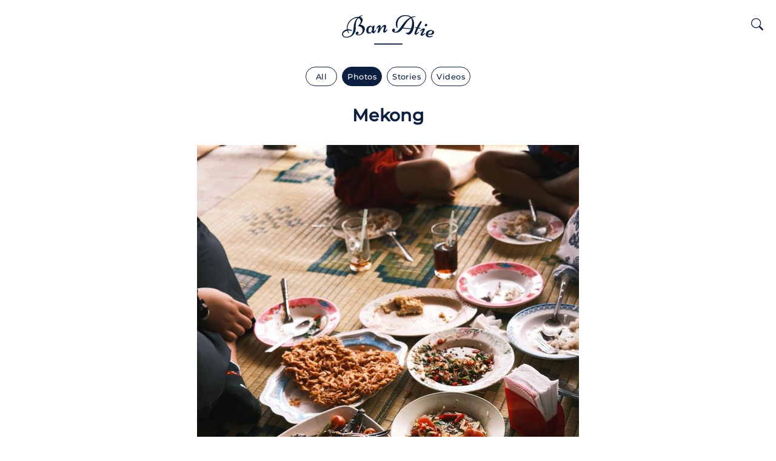

--- FILE ---
content_type: text/html; charset=UTF-8
request_url: https://www.banatie.com/page/mekong-5
body_size: 5397
content:
<!doctype html><html lang="fr"><head><meta charset="utf-8"><meta http-equiv="X-UA-Compatible" content="IE=edge"><meta name="viewport" content="width=device-width, initial-scale=1, shrink-to-fit=no"><meta name="description" content="Des paysage, des visages. Vadrouille dans les campagnes isaan du nord-est bordées par le Mékong, flânerie dans les îles du Golf de Thaïlande ou balade au coeur des rizières en plaine centrale, on se promène, on voyage."><meta name="twitter:card" content="summary_large_image" /><meta name="twitter:site" content="@AtieBan" /><meta name="twitter:creator" content="@AtieBan" /><meta property="og:title" content="Mekong - " /><meta property="og:type" content="article" /><meta property="og:description" content="Des paysage, des visages. Vadrouille dans les campagnes isaan du nord-est bordées par le Mékong, flânerie dans les îles du Golf de Thaïlande ou balade au coeur des rizières en plaine centrale, on se promène, on voyage." /><meta property="og:url" content="https://www.banatie.com/page/mekong-5" /><meta property="og:image" content="https://www.banatie.com/thumbs/portrait_detail/2023-01/dscf8054.jpg" /><title>Mekong - </title><style>@font-face{font-family:Montserrat;font-style:normal;font-weight:300;font-display:swap;src:local('Montserrat Light'),local('Montserrat-Light'),url(https://fonts.gstatic.com/s/montserrat/v14/JTURjIg1_i6t8kCHKm45_cJD3gnD_vx3rCs.woff2) format('woff2');unicode-range:U+0000-00FF,U+0131,U+0152-0153,U+02BB-02BC,U+02C6,U+02DA,U+02DC,U+2000-206F,U+2074,U+20AC,U+2122,U+2191,U+2193,U+2212,U+2215,U+FEFF,U+FFFD}@font-face{font-family:Montserrat;font-style:normal;font-weight:500;font-display:swap;src:local('Montserrat Medium'),local('Montserrat-Medium'),url(https://fonts.gstatic.com/s/montserrat/v14/JTURjIg1_i6t8kCHKm45_ZpC3gnD_vx3rCs.woff2) format('woff2');unicode-range:U+0000-00FF,U+0131,U+0152-0153,U+02BB-02BC,U+02C6,U+02DA,U+02DC,U+2000-206F,U+2074,U+20AC,U+2122,U+2191,U+2193,U+2212,U+2215,U+FEFF,U+FFFD}@font-face{font-family:Niconne;font-style:normal;font-weight:400;font-display:swap;src:local('Niconne'),local('Niconne-Regular'),url(https://fonts.gstatic.com/s/niconne/v9/w8gaH2QvRug1_rTfnQyn2XwNqOs.woff2) format('woff2');unicode-range:U+0000-00FF,U+0131,U+0152-0153,U+02BB-02BC,U+02C6,U+02DA,U+02DC,U+2000-206F,U+2074,U+20AC,U+2122,U+2191,U+2193,U+2212,U+2215,U+FEFF,U+FFFD}</style><link rel="stylesheet" type="text/css" href="/theme/banatie-2/assets/css/style.css?628a0d9649"><link rel="apple-touch-icon" sizes="180x180" href="/theme/banatie-2/assets/icons/apple-touch-icon.png?v=9BPO2pnlzd"><link rel="icon" type="image/png" sizes="32x32" href="/theme/banatie-2/assets/icons/favicon-32x32.png?v=9BPO2pnlzd"><link rel="icon" type="image/png" sizes="194x194" href="/theme/banatie-2/assets/icons/favicon-194x194.png?v=9BPO2pnlzd"><link rel="icon" type="image/png" sizes="192x192" href="/theme/banatie-2/assets/icons/android-chrome-192x192.png?v=9BPO2pnlzd"><link rel="icon" type="image/png" sizes="16x16" href="/theme/banatie-2/assets/icons/favicon-16x16.png?v=9BPO2pnlzd"><link rel="manifest" href="/theme/banatie-2/assets/icons/site.webmanifest?v=9BPO2pnlzx"><link rel="mask-icon" color="#0d1f40" href="/theme/banatie-2/assets/icons/safari-pinned-tab.svg?v=9BPO2pnlzd"><link rel="shortcut icon" href="" href="/theme/banatie-2/assets/icons/favicon.ico?v=9BPO2pnlzd"><meta name="msapplication-TileColor" content="#0d1f40"><meta name="msapplication-TileImage" content="/theme/banatie-2/assets/icons/mstile-144x144.png?v=9BPO2pnlzd"><meta name="msapplication-config" href="/theme/banatie-2/assets/icons/browserconfig.xml?v=9BPO2pnlzd"><meta name="theme-color" content="#ffffff"><link rel="alternate" href="https://www.banatie.com/page/mekong-5" hreflang="x-default" /><link rel="sitemap" type="application/xml" title="Sitemap" href="/sitemap.xml" /><script>!function(e,t,a,n,g){e[n]=e[n]||[],e[n].push({"gtm.start":(new Date).getTime(),event:"gtm.js"});var m=t.getElementsByTagName(a)[0],r=t.createElement(a);r.async=!0,r.src="https://www.googletagmanager.com/gtm.js?id=GTM-5W39ZZK",m.parentNode.insertBefore(r,m)}(window,document,"script","dataLayer");</script><link rel="sitemap" type="application/xml" title="Sitemap" href="https://www.banatie.com/sitemap.xml"><meta name="generator" content="Bolt"><link rel="canonical" href="https://www.banatie.com/page/mekong-5"></head><body class=""><noscript><iframe src="https://www.googletagmanager.com/ns.html?id=GTM-5W39ZZK" height="0" width="0" class="d-none invisible"></iframe></noscript><div class="wrapper position-relative"><header><div class="container-fluid"><div class="position-relative"><div class="text-center"><a href="/" class="d-inline-block pt-3 pb-2 pb-lg-5 pt-lg-4" title="Accueil"><img src="/theme/banatie-2/assets/images/logo-2023.svg?c2d96f802f" class="logo" alt="Ban Atie" type="image/svg+xml" width="100" height="50"><img src="/theme/banatie-2/assets/images/logo-inverted-2023.svg?5541dc62e8" class="logo logo-inverted" alt="Ban Atie" type="image/svg+xml" width="100" height="50"></a></div><button class="btn btn-link position-absolute end-0 left-auto p-0 btn-search" type="button" data-bs-toggle="modal" data-bs-target="#searchModal"><svg class="bi" width="20" height="20" fill="currentColor"><use xlink:href="/theme/banatie-2/assets/vendor/bootstrap/bootstrap-icons.svg#search"/></svg></button></div></header><div class="container-fluid"><div class="d-flex flex-wrap justify-content-center mt-2 mt-lg-n3 mb-2 mb-lg-4"><a href="/?content=all" class="text-nowrap my-1 mx-1 btn btn-outline-primary btn-sm rounded-2 px-3"> All </a><a href="/photos/" class="text-nowrap my-1 mx-1 btn btn-primary btn-sm rounded-2"> Photos </a><a href="/stories/" class="text-nowrap my-1 mx-1 btn btn-outline-primary btn-sm rounded-2"> Stories </a><a href="/videos/" class="text-nowrap my-1 mx-1 btn btn-outline-primary btn-sm rounded-2"> Videos </a></div></div><div class="container-fluid pt-2 pt-lg-1 pb-2 pb-lg-4"><h1 class="h3 text-center pb-3 pb-lg-4"> Mekong </h1><div class="container-630 mx-auto"><div class="ratio ratio-2x3 thumbnail overflow-hidden"><img class="b-lazy img-fit-cover" data-src="/thumbs/630_2x3/2023-01/dscf8054.jpg|/thumbs/1260_2x3/2023-01/dscf8054.jpg" type="image/jpeg" /></div></div><div class="container-630 mx-auto"><div class="d-flex flex-wrap mt-5 justify-content-center"><a href="/tags/isaan" title="isaan" class="text-lowercase text-nowrap my-1 me-2 btn btn-outline-primary btn-sm rounded-2"> #isaan </a><a href="/tags/loei" title="loei" class="text-lowercase text-nowrap my-1 me-2 btn btn-outline-primary btn-sm rounded-2"> #loei </a><a href="/tags/chiang-khan" title="chiang-khan" class="text-lowercase text-nowrap my-1 me-2 btn btn-outline-primary btn-sm rounded-2"> #chiang-khan </a><a href="/tags/mekong" title="mekong" class="text-lowercase text-nowrap my-1 me-2 btn btn-outline-primary btn-sm rounded-2"> #mekong </a></div></div><div class="container-630 mx-auto"><div class="d-flex align-items-start mt-3 mt-4 justify-content-center"><svg class="bi" width="15" height="15" fill="currentColor"><use xlink:href="/theme/banatie-2/assets/vendor/bootstrap/bootstrap-icons.svg#camera"/></svg><small class="ms-2 flex-shrink-1 text-uppercase"> X100V · f/2.5 · 1/200 · iso 160 </small></div></div></div><div class="modal fade" id="searchModal" tabindex="-1" aria-labelledby="searchModalLabel" aria-hidden="true"><div class="modal-dialog modal-fullscreen"><div class="modal-content"><div class="modal-header border-0 pb-0 "><button type="button" class="btn-close text-white bg-transparent position-absolute" data-bs-dismiss="modal" aria-label="Close"><svg class="bi" width="15" height="15" fill="currentColor"><use xlink:href="/theme/banatie-2/assets/vendor/bootstrap/bootstrap-icons.svg#x"/></svg></button></div><div class="modal-body pt-2"><h5 class="modal-title h5 text-center mb-3 text-white invisible" id="searchModalLabel">Search</h5><div class="container-fluid"><div class="row justify-content-center pt-2"><div class="col-12 col-md-4"><form method="get" action="/search" enctype="text/plain" class="navabr-search navabr-search-page d-block position-relative"><div class="input-group mb-3"><input class="form-control py-2 py-lg-3 rounded-start-2 border-white" type="text" value="" placeholder="Keywords" name="search" aria-label="Search"><button class="btn btn-outline-primary border-white bg-white text-primary px-3 rounded-start-0 rounded-end-2 pb-2" type="submit"><svg class="bi" width="20" height="20" fill="currentColor"><use xlink:href="/theme/banatie-2/assets/vendor/bootstrap/bootstrap-icons.svg#search"/></svg></button></div></form></div></div><div class="h5 mt-0 mb-4 mt-lg-2 mb-lg-4 text-center text-white invisible"> Tags </div><div class="container-800 mx-auto"><div class="d-flex flex-wrap mb-5 justify-content-center"><a href="/tags/isaan" class="text-lowercase tag-search text-nowrap my-2 mx-2 btn btn-outline-primary text-white border-white btn-sm rounded-2 position-relative px-2"> #Isaan </a><a href="/tags/loei" class="text-lowercase tag-search text-nowrap my-2 mx-2 btn btn-outline-primary text-white border-white btn-sm rounded-2 position-relative px-2"> #Loei </a><a href="/tags/thailand" class="text-lowercase tag-search text-nowrap my-2 mx-2 btn btn-outline-primary text-white border-white btn-sm rounded-2 position-relative px-2"> #thailand </a><a href="/tags/erawan" class="text-lowercase tag-search text-nowrap my-2 mx-2 btn btn-outline-primary text-white border-white btn-sm rounded-2 position-relative px-2"> #Erawan </a><a href="/tags/street-photography" class="text-lowercase tag-search text-nowrap my-2 mx-2 btn btn-outline-primary text-white border-white btn-sm rounded-2 position-relative px-2"> #street photography </a><a href="/tags/religion" class="text-lowercase tag-search text-nowrap my-2 mx-2 btn btn-outline-primary text-white border-white btn-sm rounded-2 position-relative px-2"> #Religion </a><a href="/tags/switzerland" class="text-lowercase tag-search text-nowrap my-2 mx-2 btn btn-outline-primary text-white border-white btn-sm rounded-2 position-relative px-2"> #Switzerland </a><a href="/tags/pha-sam-yot" class="text-lowercase tag-search text-nowrap my-2 mx-2 btn btn-outline-primary text-white border-white btn-sm rounded-2 position-relative px-2"> #pha sam yot </a><a href="/tags/nong-bua-lamphu" class="text-lowercase tag-search text-nowrap my-2 mx-2 btn btn-outline-primary text-white border-white btn-sm rounded-2 position-relative px-2"> #nong bua lamphu </a><a href="/tags/mekong" class="text-lowercase tag-search text-nowrap my-2 mx-2 btn btn-outline-primary text-white border-white btn-sm rounded-2 position-relative px-2"> #Mekong </a><a href="/tags/market" class="text-lowercase tag-search text-nowrap my-2 mx-2 btn btn-outline-primary text-white border-white btn-sm rounded-2 position-relative px-2"> #market </a><a href="/tags/mueang-loei" class="text-lowercase tag-search text-nowrap my-2 mx-2 btn btn-outline-primary text-white border-white btn-sm rounded-2 position-relative px-2"> #mueang loei </a><a href="/tags/temple" class="text-lowercase tag-search text-nowrap my-2 mx-2 btn btn-outline-primary text-white border-white btn-sm rounded-2 position-relative px-2"> #Temple </a><a href="/tags/nature" class="text-lowercase tag-search text-nowrap my-2 mx-2 btn btn-outline-primary text-white border-white btn-sm rounded-2 position-relative px-2"> #nature </a><a href="/tags/laos" class="text-lowercase tag-search text-nowrap my-2 mx-2 btn btn-outline-primary text-white border-white btn-sm rounded-2 position-relative px-2"> #Laos </a><a href="/tags/valais" class="text-lowercase tag-search text-nowrap my-2 mx-2 btn btn-outline-primary text-white border-white btn-sm rounded-2 position-relative px-2"> #valais </a><a href="/tags/bangkok" class="text-lowercase tag-search text-nowrap my-2 mx-2 btn btn-outline-primary text-white border-white btn-sm rounded-2 position-relative px-2"> #Bangkok </a><a href="/tags/portrait" class="text-lowercase tag-search text-nowrap my-2 mx-2 btn btn-outline-primary text-white border-white btn-sm rounded-2 position-relative px-2"> #portrait </a><a href="/tags/mor-lam" class="text-lowercase tag-search text-nowrap my-2 mx-2 btn btn-outline-primary text-white border-white btn-sm rounded-2 position-relative px-2"> #mor lam </a><a href="/tags/nightlife" class="text-lowercase tag-search text-nowrap my-2 mx-2 btn btn-outline-primary text-white border-white btn-sm rounded-2 position-relative px-2"> #Nightlife </a><a href="/tags/surat-thani" class="text-lowercase tag-search text-nowrap my-2 mx-2 btn btn-outline-primary text-white border-white btn-sm rounded-2 position-relative px-2"> #surat thani </a><a href="/tags/kamphaeng-phet" class="text-lowercase tag-search text-nowrap my-2 mx-2 btn btn-outline-primary text-white border-white btn-sm rounded-2 position-relative px-2"> #Kamphaeng Phet </a><a href="/tags/rice" class="text-lowercase tag-search text-nowrap my-2 mx-2 btn btn-outline-primary text-white border-white btn-sm rounded-2 position-relative px-2"> #Rice </a><a href="/tags/roads" class="text-lowercase tag-search text-nowrap my-2 mx-2 btn btn-outline-primary text-white border-white btn-sm rounded-2 position-relative px-2"> #roads </a><a href="/tags/animals" class="text-lowercase tag-search text-nowrap my-2 mx-2 btn btn-outline-primary text-white border-white btn-sm rounded-2 position-relative px-2"> #animals </a><a href="/tags/chiang-khan" class="text-lowercase tag-search text-nowrap my-2 mx-2 btn btn-outline-primary text-white border-white btn-sm rounded-2 position-relative px-2"> #Chiang Khan </a><a href="/tags/lao" class="text-lowercase tag-search text-nowrap my-2 mx-2 btn btn-outline-primary text-white border-white btn-sm rounded-2 position-relative px-2"> #lao </a><a href="/tags/sugar-cane" class="text-lowercase tag-search text-nowrap my-2 mx-2 btn btn-outline-primary text-white border-white btn-sm rounded-2 position-relative px-2"> #sugar cane </a><a href="/tags/udon-thani" class="text-lowercase tag-search text-nowrap my-2 mx-2 btn btn-outline-primary text-white border-white btn-sm rounded-2 position-relative px-2"> #udon thani </a><a href="/tags/savannakhet" class="text-lowercase tag-search text-nowrap my-2 mx-2 btn btn-outline-primary text-white border-white btn-sm rounded-2 position-relative px-2"> #Savannakhet </a><a href="/tags/wat" class="text-lowercase tag-search text-nowrap my-2 mx-2 btn btn-outline-primary text-white border-white btn-sm rounded-2 position-relative px-2"> #wat </a><a href="/tags/covid19" class="text-lowercase tag-search text-nowrap my-2 mx-2 btn btn-outline-primary text-white border-white btn-sm rounded-2 position-relative px-2"> #covid19 </a><a href="/tags/france" class="text-lowercase tag-search text-nowrap my-2 mx-2 btn btn-outline-primary text-white border-white btn-sm rounded-2 position-relative px-2"> #France </a><a href="/tags/mediterrano" class="text-lowercase tag-search text-nowrap my-2 mx-2 btn btn-outline-primary text-white border-white btn-sm rounded-2 position-relative px-2"> #Mediterrano </a><a href="/tags/snakes" class="text-lowercase tag-search text-nowrap my-2 mx-2 btn btn-outline-primary text-white border-white btn-sm rounded-2 position-relative px-2"> #snakes </a><a href="/tags/andaman" class="text-lowercase tag-search text-nowrap my-2 mx-2 btn btn-outline-primary text-white border-white btn-sm rounded-2 position-relative px-2"> #Andaman </a><a href="/tags/bun-bang-fai" class="text-lowercase tag-search text-nowrap my-2 mx-2 btn btn-outline-primary text-white border-white btn-sm rounded-2 position-relative px-2"> #bun bang fai </a><a href="/tags/funerals" class="text-lowercase tag-search text-nowrap my-2 mx-2 btn btn-outline-primary text-white border-white btn-sm rounded-2 position-relative px-2"> #Funerals </a><a href="/tags/lutry" class="text-lowercase tag-search text-nowrap my-2 mx-2 btn btn-outline-primary text-white border-white btn-sm rounded-2 position-relative px-2"> #Lutry </a><a href="/tags/luk-thung" class="text-lowercase tag-search text-nowrap my-2 mx-2 btn btn-outline-primary text-white border-white btn-sm rounded-2 position-relative px-2"> #Luk Thung </a><a href="/tags/songkran" class="text-lowercase tag-search text-nowrap my-2 mx-2 btn btn-outline-primary text-white border-white btn-sm rounded-2 position-relative px-2"> #songkran </a><a href="/tags/boon-bang-fai" class="text-lowercase tag-search text-nowrap my-2 mx-2 btn btn-outline-primary text-white border-white btn-sm rounded-2 position-relative px-2"> #boon bang fai </a><a href="/tags/koh-pha-ngan" class="text-lowercase tag-search text-nowrap my-2 mx-2 btn btn-outline-primary text-white border-white btn-sm rounded-2 position-relative px-2"> #koh pha ngan </a><a href="/tags/na-wang" class="text-lowercase tag-search text-nowrap my-2 mx-2 btn btn-outline-primary text-white border-white btn-sm rounded-2 position-relative px-2"> #na wang </a><a href="/tags/chandolin" class="text-lowercase tag-search text-nowrap my-2 mx-2 btn btn-outline-primary text-white border-white btn-sm rounded-2 position-relative px-2"> #chandolin </a><a href="/tags/mare-nostrum" class="text-lowercase tag-search text-nowrap my-2 mx-2 btn btn-outline-primary text-white border-white btn-sm rounded-2 position-relative px-2"> #Mare nostrum </a><a href="/tags/rain-season" class="text-lowercase tag-search text-nowrap my-2 mx-2 btn btn-outline-primary text-white border-white btn-sm rounded-2 position-relative px-2"> #rain season </a><a href="/tags/ventiane" class="text-lowercase tag-search text-nowrap my-2 mx-2 btn btn-outline-primary text-white border-white btn-sm rounded-2 position-relative px-2"> #Ventiane </a><a href="/tags/bangrak" class="text-lowercase tag-search text-nowrap my-2 mx-2 btn btn-outline-primary text-white border-white btn-sm rounded-2 position-relative px-2"> #bangrak </a><a href="/tags/black-and-white" class="text-lowercase tag-search text-nowrap my-2 mx-2 btn btn-outline-primary text-white border-white btn-sm rounded-2 position-relative px-2"> #black and white </a><a href="/tags/ste-maxime" class="text-lowercase tag-search text-nowrap my-2 mx-2 btn btn-outline-primary text-white border-white btn-sm rounded-2 position-relative px-2"> #Ste-Maxime </a><a href="/tags/uthai-sawan" class="text-lowercase tag-search text-nowrap my-2 mx-2 btn btn-outline-primary text-white border-white btn-sm rounded-2 position-relative px-2"> #uthai sawan </a><a href="/tags/khampang-phaet" class="text-lowercase tag-search text-nowrap my-2 mx-2 btn btn-outline-primary text-white border-white btn-sm rounded-2 position-relative px-2"> #Khampang Phaet </a><a href="/tags/mukdahan" class="text-lowercase tag-search text-nowrap my-2 mx-2 btn btn-outline-primary text-white border-white btn-sm rounded-2 position-relative px-2"> #mukdahan </a><a href="/tags/srithanu" class="text-lowercase tag-search text-nowrap my-2 mx-2 btn btn-outline-primary text-white border-white btn-sm rounded-2 position-relative px-2"> #srithanu </a><a href="/tags/textile" class="text-lowercase tag-search text-nowrap my-2 mx-2 btn btn-outline-primary text-white border-white btn-sm rounded-2 position-relative px-2"> #Textile </a><a href="/tags/les-gens-du-village" class="text-lowercase tag-search text-nowrap my-2 mx-2 btn btn-outline-primary text-white border-white btn-sm rounded-2 position-relative px-2"> #les-gens-du-village </a><a href="/tags/ordination" class="text-lowercase tag-search text-nowrap my-2 mx-2 btn btn-outline-primary text-white border-white btn-sm rounded-2 position-relative px-2"> #Ordination </a><a href="/tags/petchabun" class="text-lowercase tag-search text-nowrap my-2 mx-2 btn btn-outline-primary text-white border-white btn-sm rounded-2 position-relative px-2"> #Petchabun </a><a href="/tags/river" class="text-lowercase tag-search text-nowrap my-2 mx-2 btn btn-outline-primary text-white border-white btn-sm rounded-2 position-relative px-2"> #river </a><a href="/tags/val-d-anniviers" class="text-lowercase tag-search text-nowrap my-2 mx-2 btn btn-outline-primary text-white border-white btn-sm rounded-2 position-relative px-2"> #val d&#039;anniviers </a><a href="/tags/bantai" class="text-lowercase tag-search text-nowrap my-2 mx-2 btn btn-outline-primary text-white border-white btn-sm rounded-2 position-relative px-2"> #Bantaï </a><a href="/tags/chanthaburi" class="text-lowercase tag-search text-nowrap my-2 mx-2 btn btn-outline-primary text-white border-white btn-sm rounded-2 position-relative px-2"> #Chanthaburi </a><a href="/tags/donsak" class="text-lowercase tag-search text-nowrap my-2 mx-2 btn btn-outline-primary text-white border-white btn-sm rounded-2 position-relative px-2"> #donsak </a><a href="/tags/benchakitti-park" class="text-lowercase tag-search text-nowrap my-2 mx-2 btn btn-outline-primary text-white border-white btn-sm rounded-2 position-relative px-2"> #Benchakitti Park </a><a href="/tags/billiard" class="text-lowercase tag-search text-nowrap my-2 mx-2 btn btn-outline-primary text-white border-white btn-sm rounded-2 position-relative px-2"> #billiard </a><a href="/tags/fishing" class="text-lowercase tag-search text-nowrap my-2 mx-2 btn btn-outline-primary text-white border-white btn-sm rounded-2 position-relative px-2"> #fishing </a><a href="/tags/island" class="text-lowercase tag-search text-nowrap my-2 mx-2 btn btn-outline-primary text-white border-white btn-sm rounded-2 position-relative px-2"> #island </a><a href="/tags/khon-kaen" class="text-lowercase tag-search text-nowrap my-2 mx-2 btn btn-outline-primary text-white border-white btn-sm rounded-2 position-relative px-2"> #khon kaen </a><a href="/tags/kut-pong" class="text-lowercase tag-search text-nowrap my-2 mx-2 btn btn-outline-primary text-white border-white btn-sm rounded-2 position-relative px-2"> #kut pong </a><a href="/tags/lake" class="text-lowercase tag-search text-nowrap my-2 mx-2 btn btn-outline-primary text-white border-white btn-sm rounded-2 position-relative px-2"> #lake </a><a href="/tags/loy-krathong" class="text-lowercase tag-search text-nowrap my-2 mx-2 btn btn-outline-primary text-white border-white btn-sm rounded-2 position-relative px-2"> #loy krathong </a><a href="/tags/na-klang" class="text-lowercase tag-search text-nowrap my-2 mx-2 btn btn-outline-primary text-white border-white btn-sm rounded-2 position-relative px-2"> #na klang </a><a href="/tags/palm" class="text-lowercase tag-search text-nowrap my-2 mx-2 btn btn-outline-primary text-white border-white btn-sm rounded-2 position-relative px-2"> #palm </a><a href="/tags/kaeng-khut-khu" class="text-lowercase tag-search text-nowrap my-2 mx-2 btn btn-outline-primary text-white border-white btn-sm rounded-2 position-relative px-2"> #Kaeng Khut Khu </a><a href="/tags/koh-samui" class="text-lowercase tag-search text-nowrap my-2 mx-2 btn btn-outline-primary text-white border-white btn-sm rounded-2 position-relative px-2"> #Koh-Samui </a><a href="/tags/luang-prabang" class="text-lowercase tag-search text-nowrap my-2 mx-2 btn btn-outline-primary text-white border-white btn-sm rounded-2 position-relative px-2"> #Luang Prabang </a><a href="/tags/maenam" class="text-lowercase tag-search text-nowrap my-2 mx-2 btn btn-outline-primary text-white border-white btn-sm rounded-2 position-relative px-2"> #maenam </a><a href="/tags/phu-ruea" class="text-lowercase tag-search text-nowrap my-2 mx-2 btn btn-outline-primary text-white border-white btn-sm rounded-2 position-relative px-2"> #Phu Ruea </a><a href="/tags/petanque" class="text-lowercase tag-search text-nowrap my-2 mx-2 btn btn-outline-primary text-white border-white btn-sm rounded-2 position-relative px-2"> #petanque </a><a href="/tags/raja-ferry" class="text-lowercase tag-search text-nowrap my-2 mx-2 btn btn-outline-primary text-white border-white btn-sm rounded-2 position-relative px-2"> #Raja Ferry </a><a href="/tags/loei-river" class="text-lowercase tag-search text-nowrap my-2 mx-2 btn btn-outline-primary text-white border-white btn-sm rounded-2 position-relative px-2"> #loei-river </a><a href="/tags/pool" class="text-lowercase tag-search text-nowrap my-2 mx-2 btn btn-outline-primary text-white border-white btn-sm rounded-2 position-relative px-2"> #pool </a><a href="/tags/hin-kong" class="text-lowercase tag-search text-nowrap my-2 mx-2 btn btn-outline-primary text-white border-white btn-sm rounded-2 position-relative px-2"> #Hin Kong </a><a href="/tags/krabi" class="text-lowercase tag-search text-nowrap my-2 mx-2 btn btn-outline-primary text-white border-white btn-sm rounded-2 position-relative px-2"> #Krabi </a><a href="/tags/petchaburi" class="text-lowercase tag-search text-nowrap my-2 mx-2 btn btn-outline-primary text-white border-white btn-sm rounded-2 position-relative px-2"> #Petchaburi </a><a href="/tags/saint-tropez" class="text-lowercase tag-search text-nowrap my-2 mx-2 btn btn-outline-primary text-white border-white btn-sm rounded-2 position-relative px-2"> #saint-tropez </a><a href="/tags/takuapa" class="text-lowercase tag-search text-nowrap my-2 mx-2 btn btn-outline-primary text-white border-white btn-sm rounded-2 position-relative px-2"> #Takuapa </a><a href="/tags/ban-na-lao" class="text-lowercase tag-search text-nowrap my-2 mx-2 btn btn-outline-primary text-white border-white btn-sm rounded-2 position-relative px-2"> #ban na lao </a><a href="/tags/beach" class="text-lowercase tag-search text-nowrap my-2 mx-2 btn btn-outline-primary text-white border-white btn-sm rounded-2 position-relative px-2"> #beach </a><a href="/tags/boat" class="text-lowercase tag-search text-nowrap my-2 mx-2 btn btn-outline-primary text-white border-white btn-sm rounded-2 position-relative px-2"> #boat </a><a href="/tags/drive" class="text-lowercase tag-search text-nowrap my-2 mx-2 btn btn-outline-primary text-white border-white btn-sm rounded-2 position-relative px-2"> #drive </a><a href="/tags/farang" class="text-lowercase tag-search text-nowrap my-2 mx-2 btn btn-outline-primary text-white border-white btn-sm rounded-2 position-relative px-2"> #farang </a><a href="/tags/monitor-lezard" class="text-lowercase tag-search text-nowrap my-2 mx-2 btn btn-outline-primary text-white border-white btn-sm rounded-2 position-relative px-2"> #monitor lezard </a><a href="/tags/monk" class="text-lowercase tag-search text-nowrap my-2 mx-2 btn btn-outline-primary text-white border-white btn-sm rounded-2 position-relative px-2"> #monk </a><a href="/tags/motorbike" class="text-lowercase tag-search text-nowrap my-2 mx-2 btn btn-outline-primary text-white border-white btn-sm rounded-2 position-relative px-2"> #motorbike </a><a href="/tags/movie" class="text-lowercase tag-search text-nowrap my-2 mx-2 btn btn-outline-primary text-white border-white btn-sm rounded-2 position-relative px-2"> #movie </a><a href="/tags/nong-khai" class="text-lowercase tag-search text-nowrap my-2 mx-2 btn btn-outline-primary text-white border-white btn-sm rounded-2 position-relative px-2"> #nong khai </a><a href="/tags/road" class="text-lowercase tag-search text-nowrap my-2 mx-2 btn btn-outline-primary text-white border-white btn-sm rounded-2 position-relative px-2"> #road </a><a href="/tags/silk" class="text-lowercase tag-search text-nowrap my-2 mx-2 btn btn-outline-primary text-white border-white btn-sm rounded-2 position-relative px-2"> #silk </a><a href="/tags/sunset" class="text-lowercase tag-search text-nowrap my-2 mx-2 btn btn-outline-primary text-white border-white btn-sm rounded-2 position-relative px-2"> #sunset </a><a href="/tags/wang-saphung" class="text-lowercase tag-search text-nowrap my-2 mx-2 btn btn-outline-primary text-white border-white btn-sm rounded-2 position-relative px-2"> #wang saphung </a><a href="/tags/wineyard" class="text-lowercase tag-search text-nowrap my-2 mx-2 btn btn-outline-primary text-white border-white btn-sm rounded-2 position-relative px-2"> #wineyard </a><a href="/tags/ayutthaya" class="text-lowercase tag-search text-nowrap my-2 mx-2 btn btn-outline-primary text-white border-white btn-sm rounded-2 position-relative px-2"> #Ayutthaya </a><a href="/tags/ban-na-krasaeng" class="text-lowercase tag-search text-nowrap my-2 mx-2 btn btn-outline-primary text-white border-white btn-sm rounded-2 position-relative px-2"> #Ban Na Krasaeng </a><a href="/tags/bang-rak" class="text-lowercase tag-search text-nowrap my-2 mx-2 btn btn-outline-primary text-white border-white btn-sm rounded-2 position-relative px-2"> #Bang Rak </a><a href="/tags/bus" class="text-lowercase tag-search text-nowrap my-2 mx-2 btn btn-outline-primary text-white border-white btn-sm rounded-2 position-relative px-2"> #bus </a><a href="/tags/camping" class="text-lowercase tag-search text-nowrap my-2 mx-2 btn btn-outline-primary text-white border-white btn-sm rounded-2 position-relative px-2"> #Camping </a><a href="/tags/chaloklam" class="text-lowercase tag-search text-nowrap my-2 mx-2 btn btn-outline-primary text-white border-white btn-sm rounded-2 position-relative px-2"> #chaloklam </a><a href="/tags/check-point" class="text-lowercase tag-search text-nowrap my-2 mx-2 btn btn-outline-primary text-white border-white btn-sm rounded-2 position-relative px-2"> #Check-point </a><a href="/tags/kok-phi-phi" class="text-lowercase tag-search text-nowrap my-2 mx-2 btn btn-outline-primary text-white border-white btn-sm rounded-2 position-relative px-2"> #Kok Phi Phi </a><a href="/tags/krung-thep" class="text-lowercase tag-search text-nowrap my-2 mx-2 btn btn-outline-primary text-white border-white btn-sm rounded-2 position-relative px-2"> #Krung Thep </a><a href="/tags/nathon" class="text-lowercase tag-search text-nowrap my-2 mx-2 btn btn-outline-primary text-white border-white btn-sm rounded-2 position-relative px-2"> #nathon </a><a href="/tags/pha-nga" class="text-lowercase tag-search text-nowrap my-2 mx-2 btn btn-outline-primary text-white border-white btn-sm rounded-2 position-relative px-2"> #Pha Nga </a><a href="/tags/phitsanulok" class="text-lowercase tag-search text-nowrap my-2 mx-2 btn btn-outline-primary text-white border-white btn-sm rounded-2 position-relative px-2"> #phitsanulok </a><a href="/tags/ploenchit" class="text-lowercase tag-search text-nowrap my-2 mx-2 btn btn-outline-primary text-white border-white btn-sm rounded-2 position-relative px-2"> #Ploenchit </a><a href="/tags/rocket" class="text-lowercase tag-search text-nowrap my-2 mx-2 btn btn-outline-primary text-white border-white btn-sm rounded-2 position-relative px-2"> #rocket </a><a href="/tags/ruam-rudee" class="text-lowercase tag-search text-nowrap my-2 mx-2 btn btn-outline-primary text-white border-white btn-sm rounded-2 position-relative px-2"> #Ruam Rudee </a><a href="/tags/saphan-kwai" class="text-lowercase tag-search text-nowrap my-2 mx-2 btn btn-outline-primary text-white border-white btn-sm rounded-2 position-relative px-2"> #Saphan Kwai </a><a href="/tags/tsumani" class="text-lowercase tag-search text-nowrap my-2 mx-2 btn btn-outline-primary text-white border-white btn-sm rounded-2 position-relative px-2"> #Tsumani </a><a href="/tags/amarin-theatre" class="text-lowercase tag-search text-nowrap my-2 mx-2 btn btn-outline-primary text-white border-white btn-sm rounded-2 position-relative px-2"> #amarin theatre </a><a href="/tags/bars" class="text-lowercase tag-search text-nowrap my-2 mx-2 btn btn-outline-primary text-white border-white btn-sm rounded-2 position-relative px-2"> #bars </a><a href="/tags/chili" class="text-lowercase tag-search text-nowrap my-2 mx-2 btn btn-outline-primary text-white border-white btn-sm rounded-2 position-relative px-2"> #chili </a><a href="/tags/corn" class="text-lowercase tag-search text-nowrap my-2 mx-2 btn btn-outline-primary text-white border-white btn-sm rounded-2 position-relative px-2"> #corn </a><a href="/tags/dengue" class="text-lowercase tag-search text-nowrap my-2 mx-2 btn btn-outline-primary text-white border-white btn-sm rounded-2 position-relative px-2"> #dengue </a><a href="/tags/dry-season" class="text-lowercase tag-search text-nowrap my-2 mx-2 btn btn-outline-primary text-white border-white btn-sm rounded-2 position-relative px-2"> #dry season </a><a href="/tags/hip-hop" class="text-lowercase tag-search text-nowrap my-2 mx-2 btn btn-outline-primary text-white border-white btn-sm rounded-2 position-relative px-2"> #hip-hop </a><a href="/tags/khlong" class="text-lowercase tag-search text-nowrap my-2 mx-2 btn btn-outline-primary text-white border-white btn-sm rounded-2 position-relative px-2"> #khlong </a><a href="/tags/lake-of-geneva" class="text-lowercase tag-search text-nowrap my-2 mx-2 btn btn-outline-primary text-white border-white btn-sm rounded-2 position-relative px-2"> #lake-of-geneva </a><a href="/tags/mosquitoes" class="text-lowercase tag-search text-nowrap my-2 mx-2 btn btn-outline-primary text-white border-white btn-sm rounded-2 position-relative px-2"> #mosquitoes </a><a href="/tags/neuchatel" class="text-lowercase tag-search text-nowrap my-2 mx-2 btn btn-outline-primary text-white border-white btn-sm rounded-2 position-relative px-2"> #neuchâtel </a><a href="/tags/teenagers" class="text-lowercase tag-search text-nowrap my-2 mx-2 btn btn-outline-primary text-white border-white btn-sm rounded-2 position-relative px-2"> #teenagers </a><a href="/tags/thai-food" class="text-lowercase tag-search text-nowrap my-2 mx-2 btn btn-outline-primary text-white border-white btn-sm rounded-2 position-relative px-2"> #thai food </a><a href="/tags/theatre" class="text-lowercase tag-search text-nowrap my-2 mx-2 btn btn-outline-primary text-white border-white btn-sm rounded-2 position-relative px-2"> #theatre </a><a href="/tags/thong-sala" class="text-lowercase tag-search text-nowrap my-2 mx-2 btn btn-outline-primary text-white border-white btn-sm rounded-2 position-relative px-2"> #thong sala </a><a href="/tags/visa" class="text-lowercase tag-search text-nowrap my-2 mx-2 btn btn-outline-primary text-white border-white btn-sm rounded-2 position-relative px-2"> #visa </a><a href="/tags/water-buffalo" class="text-lowercase tag-search text-nowrap my-2 mx-2 btn btn-outline-primary text-white border-white btn-sm rounded-2 position-relative px-2"> #water buffalo </a></div></div></div></div></div></div></div><style>.fslightbox-slide-btn{display:none}.lightbox-link-2{left:0;width:100%;height:100%;top:0;z-index:2}@media screen and (min-width:1024px){.lightbox-link-2{left:auto;right:0;padding:40px;width:auto;height:auto;top:0}}</style></div><div class="d-lg-none"><div class="ratio ratio-3x2 thumbnail overflow-hidden"><picture><img class="img-fit-cover" src="/theme/banatie-2/assets/images/teaser2.gif?dc6952de61" type="image/gif" alt="Ban Atie" /></picture></div></div><footer class="bg-primary"><div class="container-fluid text-center py-4 text-white"><div class="mb-3"><a href="https://opensea.io/Ban_Atie" target="_blank" rel="noopener" title="Opensea" class="inline-block d-lg-none mx-3 text-white"><svg class="bi" width="25" height="25" fill="white"><use xlink:href="/theme/banatie-2/assets/vendor/bootstrap/bootstrap-icons.svg#icon-opensea-mobile"/></svg></a><a href="https://opensea.io/Ban_Atie" target="_blank" rel="noopener" title="Opensea" class="d-none d-lg-inline-block mx-3 text-white"><svg class="bi" width="25" height="25" fill="white"><use xlink:href="/theme/banatie-2/assets/vendor/bootstrap/bootstrap-icons.svg#icon-opensea"/></svg></a><a href="https://www.instagram.com/ban_atie/" target="_blank" rel="noopener" title="Instagram" class="d-inline-block mx-3 text-white"><svg class="bi" width="22" height="22" fill="white"><use xlink:href="/theme/banatie-2/assets/vendor/bootstrap/bootstrap-icons.svg#instagram"/></svg></a><a href="https://twitter.com/AtieBan" target="_blank" rel="noopener" title="Twitter" class="d-inline-block mx-3 text-white"><svg class="bi" width="25" height="25" fill="white"><use xlink:href="/theme/banatie-2/assets/vendor/bootstrap/bootstrap-icons.svg#twitter"/></svg></a><a href="https://www.youtube.com/channel/UCMLSG_cjCwccF3ZbetKS0_g" target="_blank" rel="noopener" title="Youtube" class="d-inline-block mx-3 text-white"><svg class="bi" width="25" height="25" fill="white"><use xlink:href="/theme/banatie-2/assets/vendor/bootstrap/bootstrap-icons.svg#youtube"/></svg></a></div><small>© 2023 banatie.com - <a href="mailto:info@banatie.com" rel="noopener" class="text-white">info@banatie.com</a></small></div></footer><script src="/theme/banatie-2/assets/vendor/bootstrap/dist/js/bootstrap.bundle.min.js?4a7ed1bb35" integrity="sha384-gtEjrD/SeCtmISkJkNUaaKMoLD0//ElJ19smozuHV6z3Iehds+3Ulb9Bn9Plx0x4" crossorigin="anonymous"></script><script async src="https://cdn.jsdelivr.net/npm/masonry-layout@4.2.2/dist/masonry.pkgd.min.js" integrity="sha384-GNFwBvfVxBkLMJpYMOABq3c+d3KnQxudP/mGPkzpZSTYykLBNsZEnG2D9G/X/+7D" crossorigin="anonymous"></script><script src="https://cdnjs.cloudflare.com/ajax/libs/blazy/1.8.2/blazy.min.js" integrity="sha512-Yrd3VqXNBUzyCQWVBlL65mTdE1snypc9E3XnGJba0zJmxweyJAqDNp6XSARxxAO6hWdwMpKQOIGE5uvGdG0+Yw==" crossorigin="anonymous" referrerpolicy="no-referrer"></script><script src="/theme/banatie-2/assets/vendor/fslightbox-basic-3.3.0/fslightbox.js?8c4b3bed6f"></script><script>;var bLazy=new Blazy({});</script><script>if('serviceWorker' in navigator){navigator.serviceWorker .register('/service-worker.js')}</script></body></html>

--- FILE ---
content_type: image/svg+xml
request_url: https://www.banatie.com/theme/banatie-2/assets/images/logo-inverted-2023.svg?5541dc62e8
body_size: 7710
content:
<svg xmlns="http://www.w3.org/2000/svg" width="160" height="52" viewBox="0 0 160 52">
  <g fill="#FFF" fill-rule="evenodd" transform="translate(0 -.001)">
    <path d="M12.3108085 31.3169929L11.0716596 31.9547234C10.7108085 31.380539 10.3113759 30.594156 9.87449645 29.5944397 9.43761702 28.5958582 9.19364539 27.9683404 9.14371631 27.714156 8.08499291 27.9206809 7.04556028 28.2860709 6.02655319 28.806922 5.00641135 29.3289078 4.21095035 29.8293333 3.63676596 30.3070638 3.06371631 30.7859291 2.61095035 31.398695 2.28073759 32.144227 1.95052482 32.8908936 1.86995745 33.6977021 2.03903546 34.566922 2.20924823 35.4350071 2.58144681 36.157844 3.15563121 36.7342979 3.7298156 37.3107518 4.41747518 37.6965674 5.21747518 37.8917447 6.75960284 38.2798298 8.304 38.3229504 9.84953191 38.0211064 11.3961986 37.7192624 12.6943546 37.2971348 13.7462695 36.7535887 14.7981844 36.2111773 15.6571915 35.5961418 16.322156 34.909617 16.9859858 34.2230922 17.556766 33.4072057 18.032227 32.464227 18.5076879 31.5212482 18.859461 30.5839433 19.0875461 29.6523121 19.3156312 28.7206809 19.513078 27.6676312 19.6787518 26.4920284 19.8455603 25.3152908 19.961305 24.2236596 20.0282553 23.2125957 20.2200284 20.5220993 20.4980426 18.246922 20.8600284 16.3881986 21.2231489 14.5294752 21.9255603 12.628766 22.9683972 10.6883404 24.011234 8.74678014 25.295773 7.07075177 26.8231489 5.65798582 25.9369078 5.62621277 24.8373333 5.73855319 23.5244255 5.99500709 22.2115177 6.25146099 20.7737872 6.82904965 19.2123688 7.72777305 17.6509504 8.62649645 16.2506667 9.72834043 15.010383 11.033305 13.7700993 12.3394043 12.7091064 13.7589787 11.8296738 15.2942979 10.9491064 16.829617 10.3397447 18.4545816 10.0004539 20.1703262 9.66116312 21.8849362 9.6475461 23.540539 9.95960284 25.136 13.1902411 25.1655035 15.659461 25.8769929 17.3695319 27.2727376L16.6614468 28.3779858C15.0228652 27.7164255 13.8268369 27.371461 13.0733617 27.3430922 12.3198865 27.3135887 11.8693901 27.2988369 11.7230071 27.2977021 11.0569078 27.3408227 10.6041418 27.385078 10.3647092 27.4316028 10.7380426 28.4438014 11.2679716 29.5422411 11.9533617 30.726922L12.3108085 31.3169929zM34.694922.932879433L35.3133617 1.84408511C34.0605957 2.33883688 32.9224397 2.92777305 31.8977589 3.61089362L31.371234 3.95585816C32.4878298 4.26564539 33.4308085 4.80011348 34.2024397 5.55812766 34.9729362 6.31614184 35.4302411 7.05940426 35.5720851 7.78564539 35.7139291 8.51302128 35.7695319 9.136 35.7388936 9.65571631 35.7082553 10.1742979 35.6401702 10.6497589 35.5335035 11.0809645 35.4279716 11.5121702 35.2645674 11.9728794 35.0455603 12.4619574 34.8254184 12.9521702 34.6177589 13.3674894 34.4203121 13.7056454 34.2228652 14.0449362 33.9709504 14.4307518 33.6679716 14.864227 33.3638582 15.2977021 33.1244255 15.6267801 32.948539 15.851461 32.6274043 16.2361418 32.2291064 16.7104681 31.7525106 17.2721702 33.9346383 17.7113191 35.6662695 18.3955745 36.9462695 19.3249362 38.2274043 20.2542979 39.0342128 21.5706099 39.366695 23.2716028 39.6991773 24.9737305 39.5096738 26.7212482 38.7981844 28.5175603 38.0855603 30.3127376 36.9791773 31.8480567 35.4756312 33.1235177 33.9732199 34.3989787 32.276766 35.2216738 30.384 35.5916028 28.294922 36.0001135 26.5780426 35.727773 25.2333617 34.7734468 24.5014468 34.256 24.0532199 33.5740142 23.8875461 32.7274894 23.7230071 31.8798298 23.846695 31.1456454 24.2597447 30.5215319 24.6727943 29.8985532 25.2469787 29.5161418 25.9811631 29.3720284 26.7153475 29.2290496 27.330383 29.2994043 27.8251348 29.5830922 28.3210213 29.8679149 28.6160567 30.2537305 28.7113759 30.740539 28.806695 31.2273475 28.7964823 31.6256454 28.6807376 31.9331631 28.5649929 32.2418156 28.4061277 32.4971348 28.2030071 32.6979858 27.9998865 32.8988369 27.7820142 33.0735887 27.5471206 33.2222411 27.1420142 33.4764255 26.8617305 33.6194043 26.7074043 33.6500426 26.8276879 34.2718865 27.673078 34.5090496 29.2424397 34.3638014 29.5170496 34.3399716 29.766695 34.3047943 29.9925106 34.2616738 31.9556312 33.8769929 33.455773 32.8148652 34.4929362 31.0730213 35.5300993 29.3311773 35.855773 27.4724539 35.4699574 25.4957163 35.2770496 24.5073475 34.8787518 23.6347234 34.2773333 22.8801135 33.6759149 22.1266383 33.0075461 21.5569929 32.272227 21.1723121 31.5380426 20.788766 30.8208794 20.477844 30.1230071 20.2406809 29.424 20.0035177 28.8361986 19.828766 28.3607376 19.7164255 27.8841418 19.6040851 27.6390355 19.5167092 27.6265532 19.4520284 27.6152057 19.3884823 27.792227 19.1751489 28.1610213 18.8097589 28.5298156 18.4443688 28.975773 17.9723121 29.5000284 17.3935887 30.0254184 16.8148652 30.5326525 16.1691915 31.024 15.4577021 31.5153475 14.7462128 31.8898156 13.922383 32.1462695 12.985078 32.4027234 12.047773 32.4469787 11.1490496 32.2790355 10.287773 32.1099574 9.42649645 31.6900993 8.55160284 31.0183262 7.66422695 30.3465532 6.77685106 29.5136454 6.2253617 28.5184681 6.00862411 26.1831489 8.16578723 24.765844 11.074156 24.2642837 14.7337305 24.0430071 16.3019574 23.9193191 17.6965674 23.8943546 18.9175603 23.8489645 21.9904681 23.796766 24.1226667 23.7366241 25.314156 23.6764823 26.5056454 23.3610213 27.8752908 22.7913759 29.4230922 22.2217305 30.9720284 21.4228652 32.4177021 20.3959149 33.7612482 19.3689645 35.1047943 18.0276879 36.2690496 16.3732199 37.2517447 14.717617 38.2355745 12.8452766 38.9300426 10.7561986 39.3385532 7.88868085 39.8991206 5.43080851 39.6971348 3.38144681 38.7348652 1.76556028 37.9655035.774921986 36.6491915.410666667 34.7859291.165560284 33.5286241.248397163 32.340539.660312057 31.2194043 1.0710922 30.0982695 1.70768794 29.1530213 2.56896454 28.3836596 4.31307801 26.8108936 6.3510922 25.7975603 8.68073759 25.3425248 8.23364539 23.0548652 8.3369078 20.7297589 8.98939007 18.3672057 9.64073759 16.0046525 10.7005957 13.8690496 12.1678298 11.9626667 13.6350638 10.0562837 15.4665532 8.3972766 17.6600284 6.98678014 19.8546383 5.57628369 22.2081135 4.6253617 24.7215887 4.13401418 25.597617 3.96266667 27.0398865 3.80607092 29.0495319 3.66195745 31.5300993 2.18110638 33.4115177 1.26990071 34.694922.932879433L34.694922.932879433zM49.6545816 20.9946099C48.8239433 21.0740426 48.0806809 21.497305 47.4247943 22.2609929 46.7689078 23.0258156 46.2945816 23.9177305 46.0029504 24.9356028 45.7101844 25.9534752 45.6103262 26.928227 45.6999716 27.8587234 45.789617 28.7903546 46.0664965 29.5222695 46.5294752 30.0544681 46.9935887 30.5889362 47.6506099 30.813617 48.5028085 30.7319149 49.3550071 30.649078 50.086922 30.1883688 50.6996879 29.3486525 51.8594043 27.7339007 52.3394043 25.9024113 52.1419574 23.8541844 51.9445106 21.8070922 51.1150071 20.852766 49.6545816 20.9946099L49.6545816 20.9946099zM53.108766 19.2731915L56.4596879 18.9497872 55.3828085 25.5358865C55.197844 26.4641135 55.1411064 27.298156 55.2125957 28.0346099 55.2840851 28.7721986 55.4486241 29.1285106 55.7062128 29.1035461 55.9638014 29.0797163 56.2962837 28.8198582 56.7036596 28.3239716 57.1121702 27.8292199 57.4503262 27.3378723 57.7215319 26.8499291L58.1493333 26.1146099 59.1558582 26.8839716C58.7711773 27.8473759 58.251461 28.742695 57.5944397 29.5721986 56.3189787 31.1835461 55.1581277 32.0402837 54.1130213 32.1412766 52.8818156 32.2604255 52.1737305 31.3673759 51.9899007 29.4621277 51.9592624 29.1478014 51.9513191 28.9106383 51.9649362 28.7495035 51.8196879 29.5007092 51.4747234 30.1849645 50.9266383 30.8011348 49.8860709 32.0005674 48.646922 32.6689362 47.2080567 32.8085106 45.7680567 32.9469504 44.5674894 32.5679433 43.6074894 31.6703546 42.6452199 30.7739007 42.0937305 29.5869504 41.9518865 28.111773 41.7306099 25.8207092 42.287773 23.8156028 43.6256454 22.0975887 44.962383 20.3784397 46.6338723 19.421844 48.6389787 19.2278014 49.6409645 19.1313475 50.4977021 19.3265248 51.2103262 19.8144681 51.9218156 20.3024113 52.4211064 20.9798582 52.7070638 21.8479433L53.108766 19.2731915zM65.9175035 24.9019007C68.758922 20.1518298 71.3733901 17.7359433 73.7609078 17.6519716 74.5654468 17.6236028 75.1782128 17.8471489 75.5980709 18.3214752 76.0179291 18.7969362 76.2403404 19.4085674 76.2664397 20.155234 76.2936738 20.9030355 76.0043121 22.2091348 75.4006241 24.0723972 74.7958014 25.9367943 74.5019007 27.0874326 74.5177872 27.5265816 74.532539 27.9645957 74.6482837 28.1801986 74.8638865 28.1722553 75.1509787 28.1631773 75.5651631 27.8488511 76.105305 27.2326809 76.6443121 26.6165106 77.1186383 25.9697021 77.5271489 25.2933901L78.4621844 26.1251631C77.6553759 27.7217589 76.7509787 28.9382128 75.7512624 29.7722553 74.7515461 30.6051631 73.9311206 31.0340993 73.2911206 31.0556596 72.6511206 31.0783546 72.1450213 30.8843121 71.7705532 30.4723972 71.3960851 30.061617 71.1963688 29.4885674 71.1702695 28.7555177 71.1441702 28.0224681 71.3938156 26.8150922 71.9180709 25.1345248 72.4423262 23.4528227 72.6919716 22.2636028 72.6670071 21.5668652 72.6431773 20.8689929 72.3935319 20.5285674 71.9192057 20.5455887 71.3722553 20.5648794 70.7379291 20.9359433 70.0139574 21.6599149 69.2911206 22.3827518 68.594383 23.2610496 67.9260142 24.2914043 66.8604823 25.9413333 65.7824681 27.835234 64.6919716 29.9765106L64.146156 31.0318298 61.1050213 31.1384965 61.7019007 29.0868652C62.8219007 25.3058723 63.3699858 23.0658723 63.3450213 22.368 63.3211915 21.6712624 63.1940993 21.3262979 62.9637447 21.3342411 62.546156 21.3489929 62.0672908 21.8619007 61.5282837 22.8740993 61.4068652 23.1089929 61.3047376 23.296227 61.2241702 23.4358014 61.1424681 23.5765106 61.0505532 23.7444539 60.9495603 23.9419007 60.8485674 24.1404823 60.7850213 24.2619007 60.7577872 24.3050213L59.2826099 23.515234C60.3401986 21.6497021 61.3206241 20.2664397 62.2250213 19.3631773 63.1294184 18.4610496 64.0701277 17.9923972 65.0482837 17.9572199 65.4931064 17.9424681 65.8845957 18.1160851 66.221617 18.4780709 66.5575035 18.8411915 66.7356596 19.2882837 66.7538156 19.8193475 66.7731064 20.3515461 66.7481418 20.8746667 66.6800567 21.3875745 66.6108369 21.901617 66.5359433 22.3282837 66.4542411 22.669844 66.372539 23.0102695 66.2658723 23.4505532 66.1342411 23.9872908 66.0014752 24.5240284 65.9288511 24.8292766 65.9175035 24.9019007M119.172539 6.12425532C116.612539 7.71177305 114.464454 9.6306383 112.729418 11.8808511 111.221333 13.8178723 109.804028 15.8558865 108.475234 17.9948936 107.145305 20.1350355 106.175092 21.6556028 105.56573 22.5565957L119.283745 23.7197163C120.185872 21.0814184 120.749844 18.4295035 120.97566 15.7628369 121.350128 11.3475177 120.748709 8.13503546 119.172539 6.12425532M110.358922 31.6686525L111.073816 30.6473759C111.618496 31.0252482 112.185872 31.2397163 112.773674 31.2896454 113.905021 31.3849645 114.988709 30.8629787 116.024738 29.7236879 117.059631 28.5843972 117.977645 27.030922 118.779915 25.0621277L104.67495 23.867234 102.689135 26.3409929C101.219631 28.1656738 99.6094184 29.4513475 97.8573617 30.1980142 96.1041702 30.9446809 94.1966525 31.2306383 92.132539 31.0558865 90.0672908 30.8811348 88.5921135 30.3580142 87.7058723 29.4899291 86.8196312 28.6207092 86.4133901 27.7446809 86.4882837 26.8629787 86.5631773 25.9824113 86.8843121 25.2947518 87.4539574 24.8011348 88.0224681 24.3075177 88.6976454 24.0941844 89.4783546 24.1611348 90.2601986 24.2269504 90.8150922 24.5231206 91.1464397 25.0485106 91.4777872 25.5750355 91.6082837 26.2502128 91.5379291 27.0740426 91.4687092 27.8990071 91.0284255 28.4868085 90.2193475 28.8363121 90.2499858 28.9838298 90.399773 29.1370213 90.6675745 29.2958865 90.9353759 29.4570213 91.3166525 29.5568794 91.8114043 29.5988652 92.306156 29.6408511 92.7872908 29.6204255 93.257078 29.5375887 93.7257305 29.4547518 94.2794894 29.2312057 94.9160851 28.8669504 95.5538156 28.5015603 96.2369362 27.9319149 96.9677163 27.1557447 98.5382128 25.4842553 100.539915 22.8992908 102.973957 19.4031206 105.406865 15.9058156 107.734241 13.0201418 109.95495 10.7460993 112.17566 8.47319149 114.766298 6.48737589 117.72573 4.78865248 116.940482 4.17361702 115.960057 3.65049645 114.784454 3.21815603 113.607716 2.78695035 112.269844 2.50666667 110.773106 2.38070922 109.274099 2.25361702 107.688851 2.38978723 106.016227 2.78921986 104.343603 3.18978723 102.905872 3.80028369 101.703035 4.62184397 100.500199 5.44453901 99.4584965 6.44652482 98.5790638 7.62780142 96.8712624 9.89390071 95.8817589 12.6252482 95.6105532 15.821844 95.4244539 18.0153191 95.6139574 20.2053901 96.1801986 22.3897872L94.7254468 22.9378723C93.3399149 20.2076596 92.7702695 17.3866667 93.0176454 14.4760284 93.1833191 12.5129078 93.7302695 10.6678014 94.656227 8.94070922 95.5821844 7.21475177 96.8020426 5.71574468 98.3180709 4.44368794 99.8340993 3.17163121 101.701901 2.21503546 103.921475 1.57276596 106.142184.930496454 108.534241.718297872 111.10105.935035461 112.964312 1.09276596 114.286298 1.33560284 115.068142 1.6612766L116.575092 2.26609929C117.078922 2.46695035 117.663319 2.80964539 118.329418 3.29078014 118.995518 3.7741844 119.335943 4.02269504 119.34956 4.03858156 120.780482 3.50978723 121.998071 3.19092199 123.003461 3.08085106 124.008851 2.97191489 125.164028 2.97191489 126.468993 3.08198582L126.920624 4.13843972C124.642043 3.94553191 122.538213 4.31659574 120.611404 5.2493617 122.189844 6.88567376 123.297362 8.89985816 123.931688 11.2919149 124.567149 13.6851064 124.766865 16.2678014 124.531972 19.0422695 124.297078 21.8156028 123.678638 24.4209929 122.677787 26.8550355 121.678071 29.2902128 120.460482 31.1829787 119.023887 32.5333333 117.588426 33.8848227 116.10417 34.4953191 114.569986 34.3648227 113.035801 34.2343262 111.632113 33.3367376 110.358922 31.6686525M129.150865 21.9137589C131.363631 17.6130496 133.483348 14.0556028 135.508879 11.2414184L138.11427 11.8904965C137.88278 12.3182979 137.318809 13.3486525 136.422355 14.9792908 134.470582 18.5798582 133.182638 21.0785816 132.55739 22.4765957L135.900369 23.0292199 135.327319 24.3784397 131.877674 23.8076596C129.905475 27.6238298 128.846752 29.9670922 128.702638 30.8397163 128.558525 31.7134752 128.574411 32.1639716 128.752567 32.1934752 128.929589 32.2229787 129.095262 32.2139007 129.248454 32.1662411 129.667177 32.0164539 130.662355 31.1165957 132.232851 29.4666667L132.976113 30.3982979C131.738099 31.9733333 130.54661 33.0921986 129.401645 33.7560284 128.256681 34.4198582 127.357957 34.6967376 126.705475 34.5889362 126.051858 34.4811348 125.595688 34.1724823 125.338099 33.6629787 125.079376 33.1534752 125.009021 32.5441135 125.125901 31.8348936 125.42434 30.031773 126.54661 27.1699291 128.492709 23.248227L126.257248 22.8782979 126.830298 21.5302128 129.150865 21.9137589zM147.120227 18.2763121C147.006752 18.8470922 146.712851 19.328227 146.238525 19.7185816 145.764199 20.1078014 145.202496 20.2371631 144.554553 20.1078014 143.905475 19.9784397 143.457248 19.6868085 143.209872 19.2340426 142.962496 18.7812766 142.89895 18.258156 143.016965 17.6658156 143.134979 17.0734752 143.441362 16.5889362 143.934979 16.2099291 144.428596 15.8320567 144.992567 15.7060993 145.628028 15.8331915 146.262355 15.9591489 146.698099 16.2553191 146.935262 16.7205674 147.172426 17.1869504 147.234837 17.7055319 147.120227 18.2763121M137.232 36.448227C136.631716 36.329078 136.199376 36.0521986 135.934979 35.6175887 135.669447 35.1829787 135.600227 34.6451064 135.728454 34.0028369 135.856681 33.3605674 136.197106 32.5197163 136.74973 31.4780142 137.302355 30.4363121 137.834553 29.4978723 138.346326 28.6604255 138.858099 27.8241135 139.144057 27.2544681 139.205333 26.9514894 139.265475 26.6473759 139.19739 26.4760284 138.999943 26.4363121 138.505191 26.3375887 137.514553 27.1523404 136.024624 28.8794326L134.771858 27.7719149C137.545191 24.6865248 139.798809 23.3168794 141.533844 23.6641135 142.718525 23.9001418 143.162213 24.7670922 142.863773 26.2615603 142.776397 26.6995745 142.496113 27.369078 142.021787 28.2723404L139.627461 32.3279433C139.390298 32.7058156 139.239376 33.0609929 139.17356 33.3923404 139.107745 33.7236879 139.200794 33.915461 139.454979 33.9653901 139.934979 34.061844 140.993702 33.3480851 142.632284 31.8275177L143.356255 32.8306383C142.313418 34.089078 141.180936 35.0365957 139.961078 35.6731915 138.74122 36.3097872 137.831149 36.5685106 137.232 36.448227M148.488738 32.9105248C150.05356 33.2327943 151.361929 33.2883972 152.412709 33.0784681 153.463489 32.868539 154.243064 32.525844 154.751433 32.050383 155.259801 31.574922 155.590014 31.0257021 155.742071 30.4038582 155.894128 29.7820142 155.845333 29.2815887 155.597957 28.9025816 155.349447 28.5235745 155.043064 28.2898156 154.679943 28.201305 153.785759 27.9834326 152.88817 28.0935035 151.989447 28.5337872 151.089589 28.9729362 150.334979 29.5879716 149.727887 30.3811631 149.11966 31.1732199 148.70661 32.0163404 148.488738 32.9105248L148.488738 32.9105248zM148.333277 34.0940709C148.024624 35.7224397 148.912 36.7891064 150.99427 37.2974752 151.762496 37.485844 152.616965 37.4608794 153.556539 37.2225816 154.494979 36.9854184 155.296113 36.6302411 155.959943 36.1547801L156.719092 36.9615887C155.083915 38.6217305 152.942638 39.3581844 150.292993 39.1709504 149.71427 39.117617 149.16505 39.0291064 148.648738 38.9020142 147.138383 38.5343546 146.002496 37.7275461 145.239943 36.4827234 144.47739 35.2379007 144.272 33.8954894 144.623773 32.4566241 144.974411 31.0166241 145.739234 29.792227 146.918241 28.7845674 148.098383 27.7769078 149.429447 27.0971915 150.913702 26.7488227 152.397957 26.4004539 153.783489 26.3834326 155.069163 26.6966241 156.354837 27.0109504 157.398809 27.5760567 158.198809 28.393078 158.998809 29.2100993 159.28817 30.1179007 159.066894 31.1153475 158.845617 32.1127943 158.346326 32.8980426 157.570156 33.4710922 156.793986 34.0452766 155.898667 34.4072624 154.883064 34.5593191 152.872284 34.8532199 150.985191 34.7851348 149.224057 34.3561986L148.333277 34.0940709z"/>
    <rect width="48.794" height="2" x="55.603" y="49.661"/>
  </g>
</svg>


--- FILE ---
content_type: image/svg+xml
request_url: https://www.banatie.com/theme/banatie-2/assets/images/logo-2023.svg?c2d96f802f
body_size: 7711
content:
<svg xmlns="http://www.w3.org/2000/svg" width="160" height="52" viewBox="0 0 160 52">
  <g fill="#0D1F40" fill-rule="evenodd">
    <path d="M12.3108085 31.3169929L11.0716596 31.9547234C10.7108085 31.380539 10.3113759 30.594156 9.87449645 29.5944397 9.43761702 28.5958582 9.19364539 27.9683404 9.14371631 27.714156 8.08499291 27.9206809 7.04556028 28.2860709 6.02655319 28.806922 5.00641135 29.3289078 4.21095035 29.8293333 3.63676596 30.3070638 3.06371631 30.7859291 2.61095035 31.398695 2.28073759 32.144227 1.95052482 32.8908936 1.86995745 33.6977021 2.03903546 34.566922 2.20924823 35.4350071 2.58144681 36.157844 3.15563121 36.7342979 3.7298156 37.3107518 4.41747518 37.6965674 5.21747518 37.8917447 6.75960284 38.2798298 8.304 38.3229504 9.84953191 38.0211064 11.3961986 37.7192624 12.6943546 37.2971348 13.7462695 36.7535887 14.7981844 36.2111773 15.6571915 35.5961418 16.322156 34.909617 16.9859858 34.2230922 17.556766 33.4072057 18.032227 32.464227 18.5076879 31.5212482 18.859461 30.5839433 19.0875461 29.6523121 19.3156312 28.7206809 19.513078 27.6676312 19.6787518 26.4920284 19.8455603 25.3152908 19.961305 24.2236596 20.0282553 23.2125957 20.2200284 20.5220993 20.4980426 18.246922 20.8600284 16.3881986 21.2231489 14.5294752 21.9255603 12.628766 22.9683972 10.6883404 24.011234 8.74678014 25.295773 7.07075177 26.8231489 5.65798582 25.9369078 5.62621277 24.8373333 5.73855319 23.5244255 5.99500709 22.2115177 6.25146099 20.7737872 6.82904965 19.2123688 7.72777305 17.6509504 8.62649645 16.2506667 9.72834043 15.010383 11.033305 13.7700993 12.3394043 12.7091064 13.7589787 11.8296738 15.2942979 10.9491064 16.829617 10.3397447 18.4545816 10.0004539 20.1703262 9.66116312 21.8849362 9.6475461 23.540539 9.95960284 25.136 13.1902411 25.1655035 15.659461 25.8769929 17.3695319 27.2727376L16.6614468 28.3779858C15.0228652 27.7164255 13.8268369 27.371461 13.0733617 27.3430922 12.3198865 27.3135887 11.8693901 27.2988369 11.7230071 27.2977021 11.0569078 27.3408227 10.6041418 27.385078 10.3647092 27.4316028 10.7380426 28.4438014 11.2679716 29.5422411 11.9533617 30.726922L12.3108085 31.3169929zM34.694922.932879433L35.3133617 1.84408511C34.0605957 2.33883688 32.9224397 2.92777305 31.8977589 3.61089362L31.371234 3.95585816C32.4878298 4.26564539 33.4308085 4.80011348 34.2024397 5.55812766 34.9729362 6.31614184 35.4302411 7.05940426 35.5720851 7.78564539 35.7139291 8.51302128 35.7695319 9.136 35.7388936 9.65571631 35.7082553 10.1742979 35.6401702 10.6497589 35.5335035 11.0809645 35.4279716 11.5121702 35.2645674 11.9728794 35.0455603 12.4619574 34.8254184 12.9521702 34.6177589 13.3674894 34.4203121 13.7056454 34.2228652 14.0449362 33.9709504 14.4307518 33.6679716 14.864227 33.3638582 15.2977021 33.1244255 15.6267801 32.948539 15.851461 32.6274043 16.2361418 32.2291064 16.7104681 31.7525106 17.2721702 33.9346383 17.7113191 35.6662695 18.3955745 36.9462695 19.3249362 38.2274043 20.2542979 39.0342128 21.5706099 39.366695 23.2716028 39.6991773 24.9737305 39.5096738 26.7212482 38.7981844 28.5175603 38.0855603 30.3127376 36.9791773 31.8480567 35.4756312 33.1235177 33.9732199 34.3989787 32.276766 35.2216738 30.384 35.5916028 28.294922 36.0001135 26.5780426 35.727773 25.2333617 34.7734468 24.5014468 34.256 24.0532199 33.5740142 23.8875461 32.7274894 23.7230071 31.8798298 23.846695 31.1456454 24.2597447 30.5215319 24.6727943 29.8985532 25.2469787 29.5161418 25.9811631 29.3720284 26.7153475 29.2290496 27.330383 29.2994043 27.8251348 29.5830922 28.3210213 29.8679149 28.6160567 30.2537305 28.7113759 30.740539 28.806695 31.2273475 28.7964823 31.6256454 28.6807376 31.9331631 28.5649929 32.2418156 28.4061277 32.4971348 28.2030071 32.6979858 27.9998865 32.8988369 27.7820142 33.0735887 27.5471206 33.2222411 27.1420142 33.4764255 26.8617305 33.6194043 26.7074043 33.6500426 26.8276879 34.2718865 27.673078 34.5090496 29.2424397 34.3638014 29.5170496 34.3399716 29.766695 34.3047943 29.9925106 34.2616738 31.9556312 33.8769929 33.455773 32.8148652 34.4929362 31.0730213 35.5300993 29.3311773 35.855773 27.4724539 35.4699574 25.4957163 35.2770496 24.5073475 34.8787518 23.6347234 34.2773333 22.8801135 33.6759149 22.1266383 33.0075461 21.5569929 32.272227 21.1723121 31.5380426 20.788766 30.8208794 20.477844 30.1230071 20.2406809 29.424 20.0035177 28.8361986 19.828766 28.3607376 19.7164255 27.8841418 19.6040851 27.6390355 19.5167092 27.6265532 19.4520284 27.6152057 19.3884823 27.792227 19.1751489 28.1610213 18.8097589 28.5298156 18.4443688 28.975773 17.9723121 29.5000284 17.3935887 30.0254184 16.8148652 30.5326525 16.1691915 31.024 15.4577021 31.5153475 14.7462128 31.8898156 13.922383 32.1462695 12.985078 32.4027234 12.047773 32.4469787 11.1490496 32.2790355 10.287773 32.1099574 9.42649645 31.6900993 8.55160284 31.0183262 7.66422695 30.3465532 6.77685106 29.5136454 6.2253617 28.5184681 6.00862411 26.1831489 8.16578723 24.765844 11.074156 24.2642837 14.7337305 24.0430071 16.3019574 23.9193191 17.6965674 23.8943546 18.9175603 23.8489645 21.9904681 23.796766 24.1226667 23.7366241 25.314156 23.6764823 26.5056454 23.3610213 27.8752908 22.7913759 29.4230922 22.2217305 30.9720284 21.4228652 32.4177021 20.3959149 33.7612482 19.3689645 35.1047943 18.0276879 36.2690496 16.3732199 37.2517447 14.717617 38.2355745 12.8452766 38.9300426 10.7561986 39.3385532 7.88868085 39.8991206 5.43080851 39.6971348 3.38144681 38.7348652 1.76556028 37.9655035.774921986 36.6491915.410666667 34.7859291.165560284 33.5286241.248397163 32.340539.660312057 31.2194043 1.0710922 30.0982695 1.70768794 29.1530213 2.56896454 28.3836596 4.31307801 26.8108936 6.3510922 25.7975603 8.68073759 25.3425248 8.23364539 23.0548652 8.3369078 20.7297589 8.98939007 18.3672057 9.64073759 16.0046525 10.7005957 13.8690496 12.1678298 11.9626667 13.6350638 10.0562837 15.4665532 8.3972766 17.6600284 6.98678014 19.8546383 5.57628369 22.2081135 4.6253617 24.7215887 4.13401418 25.597617 3.96266667 27.0398865 3.80607092 29.0495319 3.66195745 31.5300993 2.18110638 33.4115177 1.26990071 34.694922.932879433L34.694922.932879433zM49.6545816 20.9946099C48.8239433 21.0740426 48.0806809 21.497305 47.4247943 22.2609929 46.7689078 23.0258156 46.2945816 23.9177305 46.0029504 24.9356028 45.7101844 25.9534752 45.6103262 26.928227 45.6999716 27.8587234 45.789617 28.7903546 46.0664965 29.5222695 46.5294752 30.0544681 46.9935887 30.5889362 47.6506099 30.813617 48.5028085 30.7319149 49.3550071 30.649078 50.086922 30.1883688 50.6996879 29.3486525 51.8594043 27.7339007 52.3394043 25.9024113 52.1419574 23.8541844 51.9445106 21.8070922 51.1150071 20.852766 49.6545816 20.9946099L49.6545816 20.9946099zM53.108766 19.2731915L56.4596879 18.9497872 55.3828085 25.5358865C55.197844 26.4641135 55.1411064 27.298156 55.2125957 28.0346099 55.2840851 28.7721986 55.4486241 29.1285106 55.7062128 29.1035461 55.9638014 29.0797163 56.2962837 28.8198582 56.7036596 28.3239716 57.1121702 27.8292199 57.4503262 27.3378723 57.7215319 26.8499291L58.1493333 26.1146099 59.1558582 26.8839716C58.7711773 27.8473759 58.251461 28.742695 57.5944397 29.5721986 56.3189787 31.1835461 55.1581277 32.0402837 54.1130213 32.1412766 52.8818156 32.2604255 52.1737305 31.3673759 51.9899007 29.4621277 51.9592624 29.1478014 51.9513191 28.9106383 51.9649362 28.7495035 51.8196879 29.5007092 51.4747234 30.1849645 50.9266383 30.8011348 49.8860709 32.0005674 48.646922 32.6689362 47.2080567 32.8085106 45.7680567 32.9469504 44.5674894 32.5679433 43.6074894 31.6703546 42.6452199 30.7739007 42.0937305 29.5869504 41.9518865 28.111773 41.7306099 25.8207092 42.287773 23.8156028 43.6256454 22.0975887 44.962383 20.3784397 46.6338723 19.421844 48.6389787 19.2278014 49.6409645 19.1313475 50.4977021 19.3265248 51.2103262 19.8144681 51.9218156 20.3024113 52.4211064 20.9798582 52.7070638 21.8479433L53.108766 19.2731915zM65.9175035 24.9019007C68.758922 20.1518298 71.3733901 17.7359433 73.7609078 17.6519716 74.5654468 17.6236028 75.1782128 17.8471489 75.5980709 18.3214752 76.0179291 18.7969362 76.2403404 19.4085674 76.2664397 20.155234 76.2936738 20.9030355 76.0043121 22.2091348 75.4006241 24.0723972 74.7958014 25.9367943 74.5019007 27.0874326 74.5177872 27.5265816 74.532539 27.9645957 74.6482837 28.1801986 74.8638865 28.1722553 75.1509787 28.1631773 75.5651631 27.8488511 76.105305 27.2326809 76.6443121 26.6165106 77.1186383 25.9697021 77.5271489 25.2933901L78.4621844 26.1251631C77.6553759 27.7217589 76.7509787 28.9382128 75.7512624 29.7722553 74.7515461 30.6051631 73.9311206 31.0340993 73.2911206 31.0556596 72.6511206 31.0783546 72.1450213 30.8843121 71.7705532 30.4723972 71.3960851 30.061617 71.1963688 29.4885674 71.1702695 28.7555177 71.1441702 28.0224681 71.3938156 26.8150922 71.9180709 25.1345248 72.4423262 23.4528227 72.6919716 22.2636028 72.6670071 21.5668652 72.6431773 20.8689929 72.3935319 20.5285674 71.9192057 20.5455887 71.3722553 20.5648794 70.7379291 20.9359433 70.0139574 21.6599149 69.2911206 22.3827518 68.594383 23.2610496 67.9260142 24.2914043 66.8604823 25.9413333 65.7824681 27.835234 64.6919716 29.9765106L64.146156 31.0318298 61.1050213 31.1384965 61.7019007 29.0868652C62.8219007 25.3058723 63.3699858 23.0658723 63.3450213 22.368 63.3211915 21.6712624 63.1940993 21.3262979 62.9637447 21.3342411 62.546156 21.3489929 62.0672908 21.8619007 61.5282837 22.8740993 61.4068652 23.1089929 61.3047376 23.296227 61.2241702 23.4358014 61.1424681 23.5765106 61.0505532 23.7444539 60.9495603 23.9419007 60.8485674 24.1404823 60.7850213 24.2619007 60.7577872 24.3050213L59.2826099 23.515234C60.3401986 21.6497021 61.3206241 20.2664397 62.2250213 19.3631773 63.1294184 18.4610496 64.0701277 17.9923972 65.0482837 17.9572199 65.4931064 17.9424681 65.8845957 18.1160851 66.221617 18.4780709 66.5575035 18.8411915 66.7356596 19.2882837 66.7538156 19.8193475 66.7731064 20.3515461 66.7481418 20.8746667 66.6800567 21.3875745 66.6108369 21.901617 66.5359433 22.3282837 66.4542411 22.669844 66.372539 23.0102695 66.2658723 23.4505532 66.1342411 23.9872908 66.0014752 24.5240284 65.9288511 24.8292766 65.9175035 24.9019007M119.172539 6.12425532C116.612539 7.71177305 114.464454 9.6306383 112.729418 11.8808511 111.221333 13.8178723 109.804028 15.8558865 108.475234 17.9948936 107.145305 20.1350355 106.175092 21.6556028 105.56573 22.5565957L119.283745 23.7197163C120.185872 21.0814184 120.749844 18.4295035 120.97566 15.7628369 121.350128 11.3475177 120.748709 8.13503546 119.172539 6.12425532M110.358922 31.6686525L111.073816 30.6473759C111.618496 31.0252482 112.185872 31.2397163 112.773674 31.2896454 113.905021 31.3849645 114.988709 30.8629787 116.024738 29.7236879 117.059631 28.5843972 117.977645 27.030922 118.779915 25.0621277L104.67495 23.867234 102.689135 26.3409929C101.219631 28.1656738 99.6094184 29.4513475 97.8573617 30.1980142 96.1041702 30.9446809 94.1966525 31.2306383 92.132539 31.0558865 90.0672908 30.8811348 88.5921135 30.3580142 87.7058723 29.4899291 86.8196312 28.6207092 86.4133901 27.7446809 86.4882837 26.8629787 86.5631773 25.9824113 86.8843121 25.2947518 87.4539574 24.8011348 88.0224681 24.3075177 88.6976454 24.0941844 89.4783546 24.1611348 90.2601986 24.2269504 90.8150922 24.5231206 91.1464397 25.0485106 91.4777872 25.5750355 91.6082837 26.2502128 91.5379291 27.0740426 91.4687092 27.8990071 91.0284255 28.4868085 90.2193475 28.8363121 90.2499858 28.9838298 90.399773 29.1370213 90.6675745 29.2958865 90.9353759 29.4570213 91.3166525 29.5568794 91.8114043 29.5988652 92.306156 29.6408511 92.7872908 29.6204255 93.257078 29.5375887 93.7257305 29.4547518 94.2794894 29.2312057 94.9160851 28.8669504 95.5538156 28.5015603 96.2369362 27.9319149 96.9677163 27.1557447 98.5382128 25.4842553 100.539915 22.8992908 102.973957 19.4031206 105.406865 15.9058156 107.734241 13.0201418 109.95495 10.7460993 112.17566 8.47319149 114.766298 6.48737589 117.72573 4.78865248 116.940482 4.17361702 115.960057 3.65049645 114.784454 3.21815603 113.607716 2.78695035 112.269844 2.50666667 110.773106 2.38070922 109.274099 2.25361702 107.688851 2.38978723 106.016227 2.78921986 104.343603 3.18978723 102.905872 3.80028369 101.703035 4.62184397 100.500199 5.44453901 99.4584965 6.44652482 98.5790638 7.62780142 96.8712624 9.89390071 95.8817589 12.6252482 95.6105532 15.821844 95.4244539 18.0153191 95.6139574 20.2053901 96.1801986 22.3897872L94.7254468 22.9378723C93.3399149 20.2076596 92.7702695 17.3866667 93.0176454 14.4760284 93.1833191 12.5129078 93.7302695 10.6678014 94.656227 8.94070922 95.5821844 7.21475177 96.8020426 5.71574468 98.3180709 4.44368794 99.8340993 3.17163121 101.701901 2.21503546 103.921475 1.57276596 106.142184.930496454 108.534241.718297872 111.10105.935035461 112.964312 1.09276596 114.286298 1.33560284 115.068142 1.6612766L116.575092 2.26609929C117.078922 2.46695035 117.663319 2.80964539 118.329418 3.29078014 118.995518 3.7741844 119.335943 4.02269504 119.34956 4.03858156 120.780482 3.50978723 121.998071 3.19092199 123.003461 3.08085106 124.008851 2.97191489 125.164028 2.97191489 126.468993 3.08198582L126.920624 4.13843972C124.642043 3.94553191 122.538213 4.31659574 120.611404 5.2493617 122.189844 6.88567376 123.297362 8.89985816 123.931688 11.2919149 124.567149 13.6851064 124.766865 16.2678014 124.531972 19.0422695 124.297078 21.8156028 123.678638 24.4209929 122.677787 26.8550355 121.678071 29.2902128 120.460482 31.1829787 119.023887 32.5333333 117.588426 33.8848227 116.10417 34.4953191 114.569986 34.3648227 113.035801 34.2343262 111.632113 33.3367376 110.358922 31.6686525M129.150865 21.9137589C131.363631 17.6130496 133.483348 14.0556028 135.508879 11.2414184L138.11427 11.8904965C137.88278 12.3182979 137.318809 13.3486525 136.422355 14.9792908 134.470582 18.5798582 133.182638 21.0785816 132.55739 22.4765957L135.900369 23.0292199 135.327319 24.3784397 131.877674 23.8076596C129.905475 27.6238298 128.846752 29.9670922 128.702638 30.8397163 128.558525 31.7134752 128.574411 32.1639716 128.752567 32.1934752 128.929589 32.2229787 129.095262 32.2139007 129.248454 32.1662411 129.667177 32.0164539 130.662355 31.1165957 132.232851 29.4666667L132.976113 30.3982979C131.738099 31.9733333 130.54661 33.0921986 129.401645 33.7560284 128.256681 34.4198582 127.357957 34.6967376 126.705475 34.5889362 126.051858 34.4811348 125.595688 34.1724823 125.338099 33.6629787 125.079376 33.1534752 125.009021 32.5441135 125.125901 31.8348936 125.42434 30.031773 126.54661 27.1699291 128.492709 23.248227L126.257248 22.8782979 126.830298 21.5302128 129.150865 21.9137589zM147.120227 18.2763121C147.006752 18.8470922 146.712851 19.328227 146.238525 19.7185816 145.764199 20.1078014 145.202496 20.2371631 144.554553 20.1078014 143.905475 19.9784397 143.457248 19.6868085 143.209872 19.2340426 142.962496 18.7812766 142.89895 18.258156 143.016965 17.6658156 143.134979 17.0734752 143.441362 16.5889362 143.934979 16.2099291 144.428596 15.8320567 144.992567 15.7060993 145.628028 15.8331915 146.262355 15.9591489 146.698099 16.2553191 146.935262 16.7205674 147.172426 17.1869504 147.234837 17.7055319 147.120227 18.2763121M137.232 36.448227C136.631716 36.329078 136.199376 36.0521986 135.934979 35.6175887 135.669447 35.1829787 135.600227 34.6451064 135.728454 34.0028369 135.856681 33.3605674 136.197106 32.5197163 136.74973 31.4780142 137.302355 30.4363121 137.834553 29.4978723 138.346326 28.6604255 138.858099 27.8241135 139.144057 27.2544681 139.205333 26.9514894 139.265475 26.6473759 139.19739 26.4760284 138.999943 26.4363121 138.505191 26.3375887 137.514553 27.1523404 136.024624 28.8794326L134.771858 27.7719149C137.545191 24.6865248 139.798809 23.3168794 141.533844 23.6641135 142.718525 23.9001418 143.162213 24.7670922 142.863773 26.2615603 142.776397 26.6995745 142.496113 27.369078 142.021787 28.2723404L139.627461 32.3279433C139.390298 32.7058156 139.239376 33.0609929 139.17356 33.3923404 139.107745 33.7236879 139.200794 33.915461 139.454979 33.9653901 139.934979 34.061844 140.993702 33.3480851 142.632284 31.8275177L143.356255 32.8306383C142.313418 34.089078 141.180936 35.0365957 139.961078 35.6731915 138.74122 36.3097872 137.831149 36.5685106 137.232 36.448227M148.488738 32.9105248C150.05356 33.2327943 151.361929 33.2883972 152.412709 33.0784681 153.463489 32.868539 154.243064 32.525844 154.751433 32.050383 155.259801 31.574922 155.590014 31.0257021 155.742071 30.4038582 155.894128 29.7820142 155.845333 29.2815887 155.597957 28.9025816 155.349447 28.5235745 155.043064 28.2898156 154.679943 28.201305 153.785759 27.9834326 152.88817 28.0935035 151.989447 28.5337872 151.089589 28.9729362 150.334979 29.5879716 149.727887 30.3811631 149.11966 31.1732199 148.70661 32.0163404 148.488738 32.9105248L148.488738 32.9105248zM148.333277 34.0940709C148.024624 35.7224397 148.912 36.7891064 150.99427 37.2974752 151.762496 37.485844 152.616965 37.4608794 153.556539 37.2225816 154.494979 36.9854184 155.296113 36.6302411 155.959943 36.1547801L156.719092 36.9615887C155.083915 38.6217305 152.942638 39.3581844 150.292993 39.1709504 149.71427 39.117617 149.16505 39.0291064 148.648738 38.9020142 147.138383 38.5343546 146.002496 37.7275461 145.239943 36.4827234 144.47739 35.2379007 144.272 33.8954894 144.623773 32.4566241 144.974411 31.0166241 145.739234 29.792227 146.918241 28.7845674 148.098383 27.7769078 149.429447 27.0971915 150.913702 26.7488227 152.397957 26.4004539 153.783489 26.3834326 155.069163 26.6966241 156.354837 27.0109504 157.398809 27.5760567 158.198809 28.393078 158.998809 29.2100993 159.28817 30.1179007 159.066894 31.1153475 158.845617 32.1127943 158.346326 32.8980426 157.570156 33.4710922 156.793986 34.0452766 155.898667 34.4072624 154.883064 34.5593191 152.872284 34.8532199 150.985191 34.7851348 149.224057 34.3561986L148.333277 34.0940709z" transform="translate(0 -.001)"/>
    <rect width="48.794" height="2" x="55.603" y="49.66"/>
  </g>
</svg>
